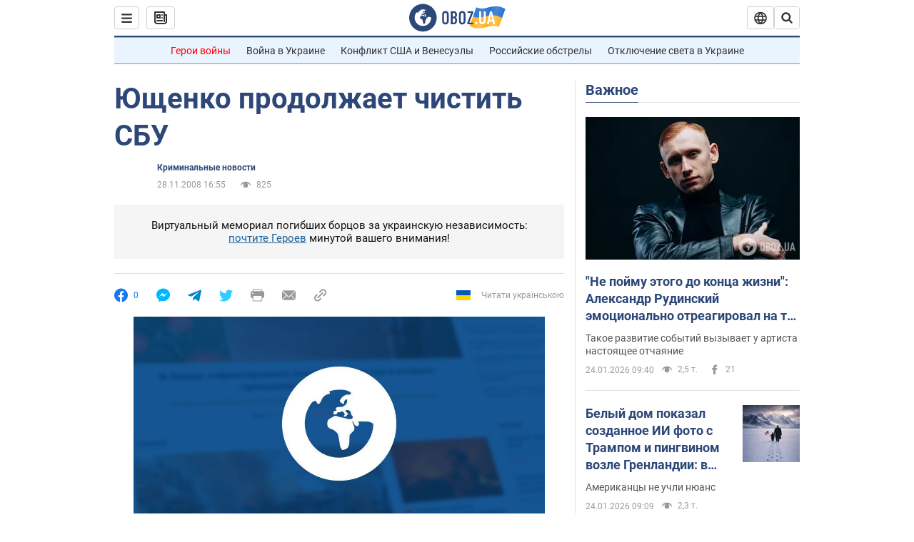

--- FILE ---
content_type: application/x-javascript; charset=utf-8
request_url: https://servicer.idealmedia.io/1418748/1?nocmp=1&sessionId=69749a19-0c1b0&sessionPage=1&sessionNumberWeek=1&sessionNumber=1&scale_metric_1=64.00&scale_metric_2=256.00&scale_metric_3=100.00&cbuster=1769249305810639870550&pvid=4862274f-cb7f-4e4e-bf53-cc1717b42960&implVersion=11&lct=1763555100&mp4=1&ap=1&consentStrLen=0&wlid=a09bb094-fc20-4ea1-a2e8-b970e40a85de&uniqId=03fb7&niet=4g&nisd=false&evt=%5B%7B%22event%22%3A1%2C%22methods%22%3A%5B1%2C2%5D%7D%2C%7B%22event%22%3A2%2C%22methods%22%3A%5B1%2C2%5D%7D%5D&pv=5&jsv=es6&dpr=1&hashCommit=cbd500eb&apt=2008-11-28T16%3A55%3A00&tfre=4231&w=0&h=1&tl=150&tlp=1&sz=0x1&szp=1&szl=1&cxurl=https%3A%2F%2Fwww.obozrevatel.com%2Fnews%2F2008%2F11%2F28%2F271394.htm&ref=&lu=https%3A%2F%2Fwww.obozrevatel.com%2Fnews%2F2008%2F11%2F28%2F271394.htm
body_size: 880
content:
var _mgq=_mgq||[];
_mgq.push(["IdealmediaLoadGoods1418748_03fb7",[
["ua.tribuna.com","11961719","1","Дерюгина ответила на вопрос, почему развелась с Блохиным","Президент Украинской федерации гимнастики Ирина Дерюгина рассказала, почему завершился ее брак с Олегом Блохиным.– Почему вы развелись?– У него родились дети.","0","","","","m5MNHbB4j9sygJUcP4BvY_1ZYQ_ynt4WO9XjkzqjB3s0SzVyF_SAN_yRZlnvElbRJP9NESf5a0MfIieRFDqB_Kldt0JdlZKDYLbkLtP-Q-URSWeDLLeCYeDRVXDD2sFP",{"i":"https://s-img.idealmedia.io/n/11961719/45x45/160x0x520x520/aHR0cDovL2ltZ2hvc3RzLmNvbS90LzQyNjAwMi85MjI3NTQ4ODU2NmYyMWU5ODlkYWVlN2NhMjI4NTQ4NS5qcGc.webp?v=1769249305-KbWC4trX22vN60qt5C6N5JpZtHR1KhvCJIAk9PjO158","l":"https://clck.idealmedia.io/pnews/11961719/i/1298901/pp/1/1?h=m5MNHbB4j9sygJUcP4BvY_1ZYQ_ynt4WO9XjkzqjB3s0SzVyF_SAN_yRZlnvElbRJP9NESf5a0MfIieRFDqB_Kldt0JdlZKDYLbkLtP-Q-URSWeDLLeCYeDRVXDD2sFP&utm_campaign=obozrevatel.com&utm_source=obozrevatel.com&utm_medium=referral&rid=9f7398e9-f90c-11f0-823e-d404e6f97680&tt=Direct&att=3&afrd=296&iv=11&ct=1&gdprApplies=0&muid=q0opaiQbT982&st=-300&mp4=1&h2=RGCnD2pppFaSHdacZpvmnoTb7XFiyzmF87A5iRFByjtRGCPw-Jj4BtYdULfjGweqJaGSQGEi6nxpFvL8b2o0UA**","adc":[],"sdl":0,"dl":"","category":"Спорт","dbbr":0,"bbrt":0,"type":"e","media-type":"static","clicktrackers":[],"cta":"Читати далі","cdt":"","tri":"9f73ab8e-f90c-11f0-823e-d404e6f97680","crid":"11961719"}],],
{"awc":{},"dt":"desktop","ts":"","tt":"Direct","isBot":1,"h2":"RGCnD2pppFaSHdacZpvmnoTb7XFiyzmF87A5iRFByjtRGCPw-Jj4BtYdULfjGweqJaGSQGEi6nxpFvL8b2o0UA**","ats":0,"rid":"9f7398e9-f90c-11f0-823e-d404e6f97680","pvid":"4862274f-cb7f-4e4e-bf53-cc1717b42960","iv":11,"brid":32,"muidn":"q0opaiQbT982","dnt":2,"cv":2,"afrd":296,"consent":true,"adv_src_id":39175}]);
_mgqp();
